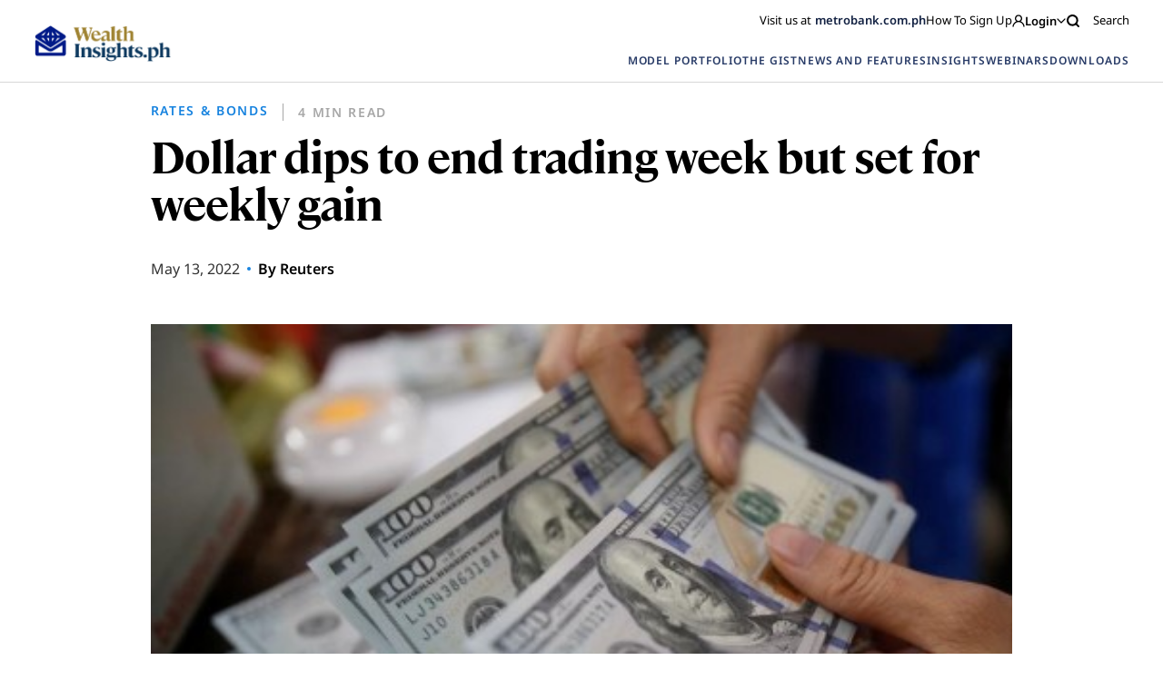

--- FILE ---
content_type: text/html; charset=UTF-8
request_url: https://wealthinsights.metrobank.com.ph/reuters/forex-dollar-dips-to-end-trading-week-but-set-for-weekly-gain/
body_size: 20222
content:
<!doctype html>
<html lang="en-US">

<head>
<!-- MyFonts Webfont Build ID 192614

The fonts listed in this notice are subject to the End User License
Agreement(s) entered into by the website owner. All other parties are
explicitly restricted from using the Licensed Webfonts(s).

You may obtain a valid license from one of MyFonts official sites.
http://www.fonts.com
http://www.myfonts.com
http://www.linotype.com -->


      <!-- Google Tag Manager -->
    <script>(function(w,d,s,l,i){w[l]=w[l]||[];w[l].push({'gtm.start':
      new Date().getTime(),event:'gtm.js'});var f=d.getElementsByTagName(s)[0],
      j=d.createElement(s),dl=l!='dataLayer'?'&l='+l:'';j.async=true;j.src=
      'https://www.googletagmanager.com/gtm.js?id='+i+dl;f.parentNode.insertBefore(j,f);
      })(window,document,'script','dataLayer','GTM-5J95KJZ');
    </script>
    <!-- End Google Tag Manager -->
  
  <script type="text/javascript" async="" src="https://www.youtube.com/iframe_api"></script>
  <script src="https://www.google.com/recaptcha/api.js" async defer></script>
  <meta charset="UTF-8">
  <meta name="viewport" content="width=device-width, initial-scale=1">
  <link rel="profile" href="https://gmpg.org/xfn/11">

    
  <!-- FACEBOOK -->
  <meta property="og:url" content="https://wealthinsights.metrobank.com.ph/reuters/forex-dollar-dips-to-end-trading-week-but-set-for-weekly-gain/" />
  <meta property="og:type" content="article" />
  <meta property="og:title" content="Dollar dips to end trading week but set for weekly gain" />
  <meta property="og:description" content="NEW YORK, May 13 (Reuters) &#8211; The dollar slipped on Friday as a rally in equities contributed to a risk-on mood, but was still set for a sixth straight week of gains as investors remained concerned about slowing global growth and Federal Reserve policy tilting the United States into a recession. High inflation and the [&hellip;]" />
  <meta property="og:image" content="https://wealthinsights.metrobank.com.ph/app/uploads/2022/05/2022-05-13T153749Z_1_RE6_RTRLXPP_2_LYNXPACKAGER.jpg" />
  <meta property="og:image.secure_url" content="https://wealthinsights.metrobank.com.ph/app/uploads/2022/05/2022-05-13T153749Z_1_RE6_RTRLXPP_2_LYNXPACKAGER.jpg" />

  <!-- TWITTER -->
  <meta name="twitter:card" content="summary_large_image">
  <meta name="twitter:title" content="Dollar dips to end trading week but set for weekly gain">
  <meta name="twitter:description" content="NEW YORK, May 13 (Reuters) &#8211; The dollar slipped on Friday as a rally in equities contributed to a risk-on mood, but was still set for a sixth straight week of gains as investors remained concerned about slowing global growth and Federal Reserve policy tilting the United States into a recession. High inflation and the [&hellip;]">
  <meta name="twitter:image" content="https://wealthinsights.metrobank.com.ph/app/uploads/2022/05/2022-05-13T153749Z_1_RE6_RTRLXPP_2_LYNXPACKAGER.jpg">

  <script type="application/ld+json">
    {
      "@context": "https://schema.org",
      "@type": "BankOrCreditUnion",
      "name": "Metrobank",
      "image": "https://web-assets.metrobank.com.ph/1622093245-logo-white.png",
      "@id": "",
      "url": "https://www.metrobank.com.ph/",
      "telephone": "(02) 8898-8000",
      "address": {
      "@type": "PostalAddress",
      "streetAddress": "GT Tower International, 6813 Ayala Ave. corner H.V. Dela Costa Street",
      "addressLocality": "Makati",
      "postalCode": "1209",
      "addressCountry": "PH"
    },
      "openingHoursSpecification": {
        "@type": "OpeningHoursSpecification",
        "dayOfWeek": [
        "Monday",
        "Tuesday",
        "Wednesday",
        "Thursday",
        "Friday"
        ],
        "opens": "09:00",
        "closes": "21:00"
      }
    }
    </script>

    <meta name='robots' content='index, follow, max-image-preview:large, max-snippet:-1, max-video-preview:-1' />

	<!-- This site is optimized with the Yoast SEO plugin v21.8 - https://yoast.com/wordpress/plugins/seo/ -->
	<title>Dollar dips to end trading week but set for weekly gain | Metrobank Wealth Insights</title>
	<link rel="canonical" href="https://wealthinsights.metrobank.com.ph/reuters/forex-dollar-dips-to-end-trading-week-but-set-for-weekly-gain/" />
	<meta property="og:locale" content="en_US" />
	<meta property="og:type" content="article" />
	<meta property="og:title" content="Dollar dips to end trading week but set for weekly gain | Metrobank Wealth Insights" />
	<meta property="og:description" content="NEW YORK, May 13 (Reuters) &#8211; The dollar slipped on Friday as a rally in equities contributed to a risk-on mood, but was still set for a sixth straight week of gains as investors remained concerned about slowing global growth and Federal Reserve policy tilting the United States into a recession. High inflation and the [&hellip;]" />
	<meta property="og:url" content="https://wealthinsights.metrobank.com.ph/reuters/forex-dollar-dips-to-end-trading-week-but-set-for-weekly-gain/" />
	<meta property="og:site_name" content="Metrobank Wealth Insights" />
	<meta property="article:publisher" content="https://www.facebook.com/metrobank" />
	<meta property="article:modified_time" content="2023-10-10T11:16:31+00:00" />
	<meta property="og:image" content="https://wealthinsights.metrobank.com.ph/app/uploads/2022/05/2022-05-13T153749Z_1_RE6_RTRLXPP_2_LYNXPACKAGER.jpg" />
	<meta property="og:image:width" content="1" />
	<meta property="og:image:height" content="1" />
	<meta property="og:image:type" content="image/jpeg" />
	<meta name="twitter:card" content="summary_large_image" />
	<meta name="twitter:site" content="@metrobank" />
	<meta name="twitter:label1" content="Est. reading time" />
	<meta name="twitter:data1" content="3 minutes" />
	<script type="application/ld+json" class="yoast-schema-graph">{"@context":"https://schema.org","@graph":[{"@type":"WebPage","@id":"https://wealthinsights.metrobank.com.ph/reuters/forex-dollar-dips-to-end-trading-week-but-set-for-weekly-gain/","url":"https://wealthinsights.metrobank.com.ph/reuters/forex-dollar-dips-to-end-trading-week-but-set-for-weekly-gain/","name":"Dollar dips to end trading week but set for weekly gain | Metrobank Wealth Insights","isPartOf":{"@id":"https://wealthinsights.metrobank.com.ph/#website"},"primaryImageOfPage":{"@id":"https://wealthinsights.metrobank.com.ph/reuters/forex-dollar-dips-to-end-trading-week-but-set-for-weekly-gain/#primaryimage"},"image":{"@id":"https://wealthinsights.metrobank.com.ph/reuters/forex-dollar-dips-to-end-trading-week-but-set-for-weekly-gain/#primaryimage"},"thumbnailUrl":"https://wealthinsights.metrobank.com.ph/app/uploads/2022/05/2022-05-13T153749Z_1_RE6_RTRLXPP_2_LYNXPACKAGER.jpg","datePublished":"2022-05-13T11:10:06+00:00","dateModified":"2023-10-10T11:16:31+00:00","breadcrumb":{"@id":"https://wealthinsights.metrobank.com.ph/reuters/forex-dollar-dips-to-end-trading-week-but-set-for-weekly-gain/#breadcrumb"},"inLanguage":"en-US","potentialAction":[{"@type":"ReadAction","target":["https://wealthinsights.metrobank.com.ph/reuters/forex-dollar-dips-to-end-trading-week-but-set-for-weekly-gain/"]}]},{"@type":"ImageObject","inLanguage":"en-US","@id":"https://wealthinsights.metrobank.com.ph/reuters/forex-dollar-dips-to-end-trading-week-but-set-for-weekly-gain/#primaryimage","url":"https://wealthinsights.metrobank.com.ph/app/uploads/2022/05/2022-05-13T153749Z_1_RE6_RTRLXPP_2_LYNXPACKAGER.jpg","contentUrl":"https://wealthinsights.metrobank.com.ph/app/uploads/2022/05/2022-05-13T153749Z_1_RE6_RTRLXPP_2_LYNXPACKAGER.jpg"},{"@type":"BreadcrumbList","@id":"https://wealthinsights.metrobank.com.ph/reuters/forex-dollar-dips-to-end-trading-week-but-set-for-weekly-gain/#breadcrumb","itemListElement":[{"@type":"ListItem","position":1,"name":"Home","item":"https://wealthinsights.metrobank.com.ph/"},{"@type":"ListItem","position":2,"name":"Reuters Articles","item":"https://wealthinsights.metrobank.com.ph/reuters/"},{"@type":"ListItem","position":3,"name":"Dollar dips to end trading week but set for weekly gain"}]},{"@type":"WebSite","@id":"https://wealthinsights.metrobank.com.ph/#website","url":"https://wealthinsights.metrobank.com.ph/","name":"Metrobank Wealth Insights","description":"","publisher":{"@id":"https://wealthinsights.metrobank.com.ph/#organization"},"potentialAction":[{"@type":"SearchAction","target":{"@type":"EntryPoint","urlTemplate":"https://wealthinsights.metrobank.com.ph/?s={search_term_string}"},"query-input":"required name=search_term_string"}],"inLanguage":"en-US"},{"@type":"Organization","@id":"https://wealthinsights.metrobank.com.ph/#organization","name":"Metrobank","url":"https://wealthinsights.metrobank.com.ph/","logo":{"@type":"ImageObject","inLanguage":"en-US","@id":"https://wealthinsights.metrobank.com.ph/#/schema/logo/image/","url":"https://wealthinsights.metrobank.com.ph/app/uploads/2023/09/cropped-favicon.png","contentUrl":"https://wealthinsights.metrobank.com.ph/app/uploads/2023/09/cropped-favicon.png","width":512,"height":512,"caption":"Metrobank"},"image":{"@id":"https://wealthinsights.metrobank.com.ph/#/schema/logo/image/"},"sameAs":["https://www.facebook.com/metrobank","https://twitter.com/metrobank"]}]}</script>
	<!-- / Yoast SEO plugin. -->


<script>
window._wpemojiSettings = {"baseUrl":"https:\/\/s.w.org\/images\/core\/emoji\/15.0.3\/72x72\/","ext":".png","svgUrl":"https:\/\/s.w.org\/images\/core\/emoji\/15.0.3\/svg\/","svgExt":".svg","source":{"concatemoji":"https:\/\/wealthinsights.metrobank.com.ph\/wp\/wp-includes\/js\/wp-emoji-release.min.js?ver=6.6.2"}};
/*! This file is auto-generated */
!function(i,n){var o,s,e;function c(e){try{var t={supportTests:e,timestamp:(new Date).valueOf()};sessionStorage.setItem(o,JSON.stringify(t))}catch(e){}}function p(e,t,n){e.clearRect(0,0,e.canvas.width,e.canvas.height),e.fillText(t,0,0);var t=new Uint32Array(e.getImageData(0,0,e.canvas.width,e.canvas.height).data),r=(e.clearRect(0,0,e.canvas.width,e.canvas.height),e.fillText(n,0,0),new Uint32Array(e.getImageData(0,0,e.canvas.width,e.canvas.height).data));return t.every(function(e,t){return e===r[t]})}function u(e,t,n){switch(t){case"flag":return n(e,"\ud83c\udff3\ufe0f\u200d\u26a7\ufe0f","\ud83c\udff3\ufe0f\u200b\u26a7\ufe0f")?!1:!n(e,"\ud83c\uddfa\ud83c\uddf3","\ud83c\uddfa\u200b\ud83c\uddf3")&&!n(e,"\ud83c\udff4\udb40\udc67\udb40\udc62\udb40\udc65\udb40\udc6e\udb40\udc67\udb40\udc7f","\ud83c\udff4\u200b\udb40\udc67\u200b\udb40\udc62\u200b\udb40\udc65\u200b\udb40\udc6e\u200b\udb40\udc67\u200b\udb40\udc7f");case"emoji":return!n(e,"\ud83d\udc26\u200d\u2b1b","\ud83d\udc26\u200b\u2b1b")}return!1}function f(e,t,n){var r="undefined"!=typeof WorkerGlobalScope&&self instanceof WorkerGlobalScope?new OffscreenCanvas(300,150):i.createElement("canvas"),a=r.getContext("2d",{willReadFrequently:!0}),o=(a.textBaseline="top",a.font="600 32px Arial",{});return e.forEach(function(e){o[e]=t(a,e,n)}),o}function t(e){var t=i.createElement("script");t.src=e,t.defer=!0,i.head.appendChild(t)}"undefined"!=typeof Promise&&(o="wpEmojiSettingsSupports",s=["flag","emoji"],n.supports={everything:!0,everythingExceptFlag:!0},e=new Promise(function(e){i.addEventListener("DOMContentLoaded",e,{once:!0})}),new Promise(function(t){var n=function(){try{var e=JSON.parse(sessionStorage.getItem(o));if("object"==typeof e&&"number"==typeof e.timestamp&&(new Date).valueOf()<e.timestamp+604800&&"object"==typeof e.supportTests)return e.supportTests}catch(e){}return null}();if(!n){if("undefined"!=typeof Worker&&"undefined"!=typeof OffscreenCanvas&&"undefined"!=typeof URL&&URL.createObjectURL&&"undefined"!=typeof Blob)try{var e="postMessage("+f.toString()+"("+[JSON.stringify(s),u.toString(),p.toString()].join(",")+"));",r=new Blob([e],{type:"text/javascript"}),a=new Worker(URL.createObjectURL(r),{name:"wpTestEmojiSupports"});return void(a.onmessage=function(e){c(n=e.data),a.terminate(),t(n)})}catch(e){}c(n=f(s,u,p))}t(n)}).then(function(e){for(var t in e)n.supports[t]=e[t],n.supports.everything=n.supports.everything&&n.supports[t],"flag"!==t&&(n.supports.everythingExceptFlag=n.supports.everythingExceptFlag&&n.supports[t]);n.supports.everythingExceptFlag=n.supports.everythingExceptFlag&&!n.supports.flag,n.DOMReady=!1,n.readyCallback=function(){n.DOMReady=!0}}).then(function(){return e}).then(function(){var e;n.supports.everything||(n.readyCallback(),(e=n.source||{}).concatemoji?t(e.concatemoji):e.wpemoji&&e.twemoji&&(t(e.twemoji),t(e.wpemoji)))}))}((window,document),window._wpemojiSettings);
</script>
<style id='wp-emoji-styles-inline-css'>

	img.wp-smiley, img.emoji {
		display: inline !important;
		border: none !important;
		box-shadow: none !important;
		height: 1em !important;
		width: 1em !important;
		margin: 0 0.07em !important;
		vertical-align: -0.1em !important;
		background: none !important;
		padding: 0 !important;
	}
</style>
<link rel='stylesheet' id='wp-block-library-css' href='https://wealthinsights.metrobank.com.ph/wp/wp-includes/css/dist/block-library/style.min.css?ver=6.6.2' media='all' />
<style id='classic-theme-styles-inline-css'>
/*! This file is auto-generated */
.wp-block-button__link{color:#fff;background-color:#32373c;border-radius:9999px;box-shadow:none;text-decoration:none;padding:calc(.667em + 2px) calc(1.333em + 2px);font-size:1.125em}.wp-block-file__button{background:#32373c;color:#fff;text-decoration:none}
</style>
<style id='global-styles-inline-css'>
:root{--wp--preset--aspect-ratio--square: 1;--wp--preset--aspect-ratio--4-3: 4/3;--wp--preset--aspect-ratio--3-4: 3/4;--wp--preset--aspect-ratio--3-2: 3/2;--wp--preset--aspect-ratio--2-3: 2/3;--wp--preset--aspect-ratio--16-9: 16/9;--wp--preset--aspect-ratio--9-16: 9/16;--wp--preset--color--black: #000000;--wp--preset--color--cyan-bluish-gray: #abb8c3;--wp--preset--color--white: #ffffff;--wp--preset--color--pale-pink: #f78da7;--wp--preset--color--vivid-red: #cf2e2e;--wp--preset--color--luminous-vivid-orange: #ff6900;--wp--preset--color--luminous-vivid-amber: #fcb900;--wp--preset--color--light-green-cyan: #7bdcb5;--wp--preset--color--vivid-green-cyan: #00d084;--wp--preset--color--pale-cyan-blue: #8ed1fc;--wp--preset--color--vivid-cyan-blue: #0693e3;--wp--preset--color--vivid-purple: #9b51e0;--wp--preset--gradient--vivid-cyan-blue-to-vivid-purple: linear-gradient(135deg,rgba(6,147,227,1) 0%,rgb(155,81,224) 100%);--wp--preset--gradient--light-green-cyan-to-vivid-green-cyan: linear-gradient(135deg,rgb(122,220,180) 0%,rgb(0,208,130) 100%);--wp--preset--gradient--luminous-vivid-amber-to-luminous-vivid-orange: linear-gradient(135deg,rgba(252,185,0,1) 0%,rgba(255,105,0,1) 100%);--wp--preset--gradient--luminous-vivid-orange-to-vivid-red: linear-gradient(135deg,rgba(255,105,0,1) 0%,rgb(207,46,46) 100%);--wp--preset--gradient--very-light-gray-to-cyan-bluish-gray: linear-gradient(135deg,rgb(238,238,238) 0%,rgb(169,184,195) 100%);--wp--preset--gradient--cool-to-warm-spectrum: linear-gradient(135deg,rgb(74,234,220) 0%,rgb(151,120,209) 20%,rgb(207,42,186) 40%,rgb(238,44,130) 60%,rgb(251,105,98) 80%,rgb(254,248,76) 100%);--wp--preset--gradient--blush-light-purple: linear-gradient(135deg,rgb(255,206,236) 0%,rgb(152,150,240) 100%);--wp--preset--gradient--blush-bordeaux: linear-gradient(135deg,rgb(254,205,165) 0%,rgb(254,45,45) 50%,rgb(107,0,62) 100%);--wp--preset--gradient--luminous-dusk: linear-gradient(135deg,rgb(255,203,112) 0%,rgb(199,81,192) 50%,rgb(65,88,208) 100%);--wp--preset--gradient--pale-ocean: linear-gradient(135deg,rgb(255,245,203) 0%,rgb(182,227,212) 50%,rgb(51,167,181) 100%);--wp--preset--gradient--electric-grass: linear-gradient(135deg,rgb(202,248,128) 0%,rgb(113,206,126) 100%);--wp--preset--gradient--midnight: linear-gradient(135deg,rgb(2,3,129) 0%,rgb(40,116,252) 100%);--wp--preset--font-size--small: 13px;--wp--preset--font-size--medium: 20px;--wp--preset--font-size--large: 36px;--wp--preset--font-size--x-large: 42px;--wp--preset--spacing--20: 0.44rem;--wp--preset--spacing--30: 0.67rem;--wp--preset--spacing--40: 1rem;--wp--preset--spacing--50: 1.5rem;--wp--preset--spacing--60: 2.25rem;--wp--preset--spacing--70: 3.38rem;--wp--preset--spacing--80: 5.06rem;--wp--preset--shadow--natural: 6px 6px 9px rgba(0, 0, 0, 0.2);--wp--preset--shadow--deep: 12px 12px 50px rgba(0, 0, 0, 0.4);--wp--preset--shadow--sharp: 6px 6px 0px rgba(0, 0, 0, 0.2);--wp--preset--shadow--outlined: 6px 6px 0px -3px rgba(255, 255, 255, 1), 6px 6px rgba(0, 0, 0, 1);--wp--preset--shadow--crisp: 6px 6px 0px rgba(0, 0, 0, 1);}:where(.is-layout-flex){gap: 0.5em;}:where(.is-layout-grid){gap: 0.5em;}body .is-layout-flex{display: flex;}.is-layout-flex{flex-wrap: wrap;align-items: center;}.is-layout-flex > :is(*, div){margin: 0;}body .is-layout-grid{display: grid;}.is-layout-grid > :is(*, div){margin: 0;}:where(.wp-block-columns.is-layout-flex){gap: 2em;}:where(.wp-block-columns.is-layout-grid){gap: 2em;}:where(.wp-block-post-template.is-layout-flex){gap: 1.25em;}:where(.wp-block-post-template.is-layout-grid){gap: 1.25em;}.has-black-color{color: var(--wp--preset--color--black) !important;}.has-cyan-bluish-gray-color{color: var(--wp--preset--color--cyan-bluish-gray) !important;}.has-white-color{color: var(--wp--preset--color--white) !important;}.has-pale-pink-color{color: var(--wp--preset--color--pale-pink) !important;}.has-vivid-red-color{color: var(--wp--preset--color--vivid-red) !important;}.has-luminous-vivid-orange-color{color: var(--wp--preset--color--luminous-vivid-orange) !important;}.has-luminous-vivid-amber-color{color: var(--wp--preset--color--luminous-vivid-amber) !important;}.has-light-green-cyan-color{color: var(--wp--preset--color--light-green-cyan) !important;}.has-vivid-green-cyan-color{color: var(--wp--preset--color--vivid-green-cyan) !important;}.has-pale-cyan-blue-color{color: var(--wp--preset--color--pale-cyan-blue) !important;}.has-vivid-cyan-blue-color{color: var(--wp--preset--color--vivid-cyan-blue) !important;}.has-vivid-purple-color{color: var(--wp--preset--color--vivid-purple) !important;}.has-black-background-color{background-color: var(--wp--preset--color--black) !important;}.has-cyan-bluish-gray-background-color{background-color: var(--wp--preset--color--cyan-bluish-gray) !important;}.has-white-background-color{background-color: var(--wp--preset--color--white) !important;}.has-pale-pink-background-color{background-color: var(--wp--preset--color--pale-pink) !important;}.has-vivid-red-background-color{background-color: var(--wp--preset--color--vivid-red) !important;}.has-luminous-vivid-orange-background-color{background-color: var(--wp--preset--color--luminous-vivid-orange) !important;}.has-luminous-vivid-amber-background-color{background-color: var(--wp--preset--color--luminous-vivid-amber) !important;}.has-light-green-cyan-background-color{background-color: var(--wp--preset--color--light-green-cyan) !important;}.has-vivid-green-cyan-background-color{background-color: var(--wp--preset--color--vivid-green-cyan) !important;}.has-pale-cyan-blue-background-color{background-color: var(--wp--preset--color--pale-cyan-blue) !important;}.has-vivid-cyan-blue-background-color{background-color: var(--wp--preset--color--vivid-cyan-blue) !important;}.has-vivid-purple-background-color{background-color: var(--wp--preset--color--vivid-purple) !important;}.has-black-border-color{border-color: var(--wp--preset--color--black) !important;}.has-cyan-bluish-gray-border-color{border-color: var(--wp--preset--color--cyan-bluish-gray) !important;}.has-white-border-color{border-color: var(--wp--preset--color--white) !important;}.has-pale-pink-border-color{border-color: var(--wp--preset--color--pale-pink) !important;}.has-vivid-red-border-color{border-color: var(--wp--preset--color--vivid-red) !important;}.has-luminous-vivid-orange-border-color{border-color: var(--wp--preset--color--luminous-vivid-orange) !important;}.has-luminous-vivid-amber-border-color{border-color: var(--wp--preset--color--luminous-vivid-amber) !important;}.has-light-green-cyan-border-color{border-color: var(--wp--preset--color--light-green-cyan) !important;}.has-vivid-green-cyan-border-color{border-color: var(--wp--preset--color--vivid-green-cyan) !important;}.has-pale-cyan-blue-border-color{border-color: var(--wp--preset--color--pale-cyan-blue) !important;}.has-vivid-cyan-blue-border-color{border-color: var(--wp--preset--color--vivid-cyan-blue) !important;}.has-vivid-purple-border-color{border-color: var(--wp--preset--color--vivid-purple) !important;}.has-vivid-cyan-blue-to-vivid-purple-gradient-background{background: var(--wp--preset--gradient--vivid-cyan-blue-to-vivid-purple) !important;}.has-light-green-cyan-to-vivid-green-cyan-gradient-background{background: var(--wp--preset--gradient--light-green-cyan-to-vivid-green-cyan) !important;}.has-luminous-vivid-amber-to-luminous-vivid-orange-gradient-background{background: var(--wp--preset--gradient--luminous-vivid-amber-to-luminous-vivid-orange) !important;}.has-luminous-vivid-orange-to-vivid-red-gradient-background{background: var(--wp--preset--gradient--luminous-vivid-orange-to-vivid-red) !important;}.has-very-light-gray-to-cyan-bluish-gray-gradient-background{background: var(--wp--preset--gradient--very-light-gray-to-cyan-bluish-gray) !important;}.has-cool-to-warm-spectrum-gradient-background{background: var(--wp--preset--gradient--cool-to-warm-spectrum) !important;}.has-blush-light-purple-gradient-background{background: var(--wp--preset--gradient--blush-light-purple) !important;}.has-blush-bordeaux-gradient-background{background: var(--wp--preset--gradient--blush-bordeaux) !important;}.has-luminous-dusk-gradient-background{background: var(--wp--preset--gradient--luminous-dusk) !important;}.has-pale-ocean-gradient-background{background: var(--wp--preset--gradient--pale-ocean) !important;}.has-electric-grass-gradient-background{background: var(--wp--preset--gradient--electric-grass) !important;}.has-midnight-gradient-background{background: var(--wp--preset--gradient--midnight) !important;}.has-small-font-size{font-size: var(--wp--preset--font-size--small) !important;}.has-medium-font-size{font-size: var(--wp--preset--font-size--medium) !important;}.has-large-font-size{font-size: var(--wp--preset--font-size--large) !important;}.has-x-large-font-size{font-size: var(--wp--preset--font-size--x-large) !important;}
:where(.wp-block-post-template.is-layout-flex){gap: 1.25em;}:where(.wp-block-post-template.is-layout-grid){gap: 1.25em;}
:where(.wp-block-columns.is-layout-flex){gap: 2em;}:where(.wp-block-columns.is-layout-grid){gap: 2em;}
:root :where(.wp-block-pullquote){font-size: 1.5em;line-height: 1.6;}
</style>
<link rel='stylesheet' id='mb-wealth-insights-style-css' href='https://wealthinsights.metrobank.com.ph/app/themes/mb-wealth-insights/style.css?ver=1.0.4' media='all' />
<link rel='stylesheet' id='main-css-css' href='https://wealthinsights.metrobank.com.ph/app/themes/mb-wealth-insights/main.css?ver=1.0.4' media='all' />
<link rel='stylesheet' id='updated-css-css' href='https://wealthinsights.metrobank.com.ph/app/themes/mb-wealth-insights/dist/main.css?ver=1.0.4' media='all' />
<link rel='stylesheet' id='style_login_widget-css' href='https://wealthinsights.metrobank.com.ph/app/plugins/miniorange-oauth-oidc-single-sign-on/resources/css/style_login_widget.css?ver=6.6.2' media='all' />
<script src="https://wealthinsights.metrobank.com.ph/app/themes/mb-wealth-insights/js/jquery.js" id="jquerycore-js"></script>
<script src="https://wealthinsights.metrobank.com.ph/app/themes/mb-wealth-insights/js/main.js?ver=1.0.4" id="mainjs-js"></script>
<link rel="EditURI" type="application/rsd+xml" title="RSD" href="https://wealthinsights.metrobank.com.ph/wp/xmlrpc.php?rsd" />
<meta name="generator" content="WordPress 6.6.2" />
<link rel='shortlink' href='https://wealthinsights.metrobank.com.ph/?p=19538' />
<link rel="alternate" title="oEmbed (JSON)" type="application/json+oembed" href="https://wealthinsights.metrobank.com.ph/wp-json/oembed/1.0/embed?url=https%3A%2F%2Fwealthinsights.metrobank.com.ph%2Freuters%2Fforex-dollar-dips-to-end-trading-week-but-set-for-weekly-gain%2F" />
<link rel="alternate" title="oEmbed (XML)" type="text/xml+oembed" href="https://wealthinsights.metrobank.com.ph/wp-json/oembed/1.0/embed?url=https%3A%2F%2Fwealthinsights.metrobank.com.ph%2Freuters%2Fforex-dollar-dips-to-end-trading-week-but-set-for-weekly-gain%2F&#038;format=xml" />
<link rel="icon" href="https://wealthinsights.metrobank.com.ph/app/uploads/2021/10/cropped-escudo-e1634194219638-1-32x32.png" sizes="32x32" />
<link rel="icon" href="https://wealthinsights.metrobank.com.ph/app/uploads/2021/10/cropped-escudo-e1634194219638-1-192x192.png" sizes="192x192" />
<link rel="apple-touch-icon" href="https://wealthinsights.metrobank.com.ph/app/uploads/2021/10/cropped-escudo-e1634194219638-1-180x180.png" />
<meta name="msapplication-TileImage" content="https://wealthinsights.metrobank.com.ph/app/uploads/2021/10/cropped-escudo-e1634194219638-1-270x270.png" />
</head>

<body class="fetched_article-template-default single single-fetched_article postid-19538">
              <!-- Google Tag Manager (noscript) -->
            <noscript><iframe src="https://www.googletagmanager.com/ns.html?id=GTM-5J95KJZ"
            height="0" width="0" style="display:none;visibility:hidden"></iframe></noscript>
            <!-- End Google Tag Manager (noscript) -->
      <div id="page" class="site js-external-link-observer">
    <div class="mobile-nav-links">
      <div class="head">
        <img src="https://wealthinsights.metrobank.com.ph/app/themes/mb-wealth-insights/images/search-icon.svg" class="search-icon">
        <img src="https://wealthinsights.metrobank.com.ph/app/uploads/2025/06/white.png" class="logo">
        <img src="https://wealthinsights.metrobank.com.ph/app/themes/mb-wealth-insights/images/x-mark.svg" class="x-mark">
      </div>
      <div class="links">
                                            <div class="link">
                <a href="https://wealthinsights.metrobank.com.ph/model-portfolio/" data-wpel-link="internal">
                  MODEL PORTFOLIO                </a>
              </div>
                                                                  <div class="link">
                <a href="https://wealthinsights.metrobank.com.ph/the-gist/" data-wpel-link="internal">
                  THE GIST                </a>
              </div>
                                                    <div class="link with-sublinks">
              <a href="javascript:void(0);" data-wpel-link="internal">
                NEWS AND FEATURES <img src="https://wealthinsights.metrobank.com.ph/app/themes/mb-wealth-insights/images/arrow-down-yellow.svg"
                  class="sublink-icon">
              </a>
              <div class="sublinks">
                
                                      <a href="https://wealthinsights.metrobank.com.ph/reuters-articles/" data-wpel-link="internal">
                      Global                    </a>
                                      <a href="https://wealthinsights.metrobank.com.ph/businessworld-articles/" data-wpel-link="internal">
                      Philippines                    </a>
                                      <a href="https://wealthinsights.metrobank.com.ph/fine-living/" data-wpel-link="internal">
                      Fine Living                    </a>
                  
                              </div>
            </div>

                                        <div class="link with-sublinks">
              <a href="javascript:void(0);" data-wpel-link="internal">
                INSIGHTS <img src="https://wealthinsights.metrobank.com.ph/app/themes/mb-wealth-insights/images/arrow-down-yellow.svg"
                  class="sublink-icon">
              </a>
              <div class="sublinks">
                
                                      <div>
                      <span class="sublinks__name">
                        INVESTMENT STRATEGY                      </span>
                      <div class="sublinks__group">
                                                  <a target="_self" class="" href="https://wealthinsights.metrobank.com.ph/economy/" title="Economy" name="Economy">Economy</a>                                                  <a target="_self" class="" href="https://wealthinsights.metrobank.com.ph/stocks/" title="Stocks" name="Stocks">Stocks</a>                                                  <a target="_self" class="" href="https://wealthinsights.metrobank.com.ph/bonds/" title="Bonds" name="Bonds">Bonds</a>                                                  <a target="_self" class="" href="https://wealthinsights.metrobank.com.ph/currencies/" title="Currencies" name="Currencies">Currencies</a>                                              </div>
                    </div>
                                      <div>
                      <span class="sublinks__name">
                        THE BASICS                      </span>
                      <div class="sublinks__group">
                                                  <a target="_self" class="" href="https://wealthinsights.metrobank.com.ph/investment-tips/" title="Investment Tips" name="Investment Tips">Investment Tips</a>                                                  <a target="_self" class="" href="https://wealthinsights.metrobank.com.ph/explainers/" title="Explainers" name="Explainers">Explainers</a>                                                  <a target="_self" class="" href="https://wealthinsights.metrobank.com.ph/retirement/" title="Retirement" name="Retirement">Retirement</a>                                              </div>
                    </div>
                  
                              </div>
            </div>

                                                      <div class="link with-sublinks">
                <a href="javascript:void(0);" data-wpel-link="internal">
                  WEBINARS <img src="https://wealthinsights.metrobank.com.ph/app/themes/mb-wealth-insights/images/arrow-down-yellow.svg"
                    class="sublink-icon">
                </a>
                <div class="sublinks images-link sublinks--webinar">
                                                                                    <a href="https://wealthinsights.metrobank.com.ph/webinar/2024-mid-year-economic-briefing-navigating-the-easing-cycle/" class="">
                                                      <img src="https://wealthinsights.metrobank.com.ph/app/uploads/2024/06/EDITED_Mid-Year-OBB_BG_1920x1080.jpg"
                              alt="2024 Mid-Year Economi Briefing, economic growth in the Philippines">
                                                    <div class="textarea">
                            <h5>2024 Mid-Year Economic Briefing: Navigating the Easing Cycle</h5>
                            <span>
                              June 21, 2024                            </span>
                          </div>
                        </a>
                                                                                        <a href="https://wealthinsights.metrobank.com.ph/webinar/investing-with-love-a-mothers-guide-to-putting-money-to-work/" class="">
                                                      <img src="https://wealthinsights.metrobank.com.ph/app/uploads/2024/05/Investing-with-love-vertical.png"
                              alt="Investing with Love">
                                                    <div class="textarea">
                            <h5>Investing with Love: A Mother’s Guide to Putting Money to Work</h5>
                            <span>
                              May 15, 2024                            </span>
                          </div>
                        </a>
                                                                                        <a href="https://wealthinsights.metrobank.com.ph/webinar/investor-series-an-introduction-to-estate-planning/" class="">
                                                      <img src="https://wealthinsights.metrobank.com.ph/app/uploads/2022/07/retirement-ss-3.jpg"
                              alt="retirement-ss-3">
                                                    <div class="textarea">
                            <h5>Investor Series: An Introduction to Estate Planning</h5>
                            <span>
                              September 1, 2023                            </span>
                          </div>
                        </a>
                                                                              <a href="https://wealthinsights.metrobank.com.ph/webinars/" class="view-all" data-wpel-link="internal">
                    View All Webinars                  </a>
                </div>
              </div>
                                                                  <div class="link with-sublinks">
                <a href="javascript:void(0);" data-wpel-link="internal">
                  DOWNLOADS <img src="https://wealthinsights.metrobank.com.ph/app/themes/mb-wealth-insights/images/arrow-down-yellow.svg"
                    class="sublink-icon">
                </a>
                <div class="sublinks images-link sublinks--download">
                                                            
                        
                        <div class="sublinks--download-link">
                          <a href="https://wealthinsights.metrobank.com.ph/app/uploads/2026/01/RMSD-Inflation-Update-December-2025.pdf" download="" class="download-button" data-wpel-link="internal">
                            <img loading="lazy" src="https://wealthinsights.metrobank.com.ph/app/uploads/2025/01/vegetables.jpg"
                              alt="A grocery store with vegetables and fruits">
                          </a>
                          <div class="textarea">
                            <div class="textarea-texts">
                              <span class="textarea__category">Economic Updates</span>                              <h5>Inflation Update: Green light for easing</h5>
                            </div>

                            <a href="https://wealthinsights.metrobank.com.ph/app/uploads/2026/01/RMSD-Inflation-Update-December-2025.pdf" download="" class="download-button" data-wpel-link="internal">
                            <img src="https://wealthinsights.metrobank.com.ph/app/themes/mb-wealth-insights/images/download-button.svg" />
                              DOWNLOAD
                            </a>
                          </div>
                        </div>
                                                                
                        
                        <div class="sublinks--download-link">
                          <a href="#" class="download-button js-downloadLink">
                            <img loading="lazy" src="https://wealthinsights.metrobank.com.ph/app/uploads/2024/08/economy-ss-6.jpg"
                              alt="People examining printed charts on a table">
                          </a>
                          <div class="textarea">
                            <div class="textarea-texts">
                              <span class="textarea__category">Economic Updates</span>                              <h5>December Economic Update: One for them, one for us</h5>
                            </div>

                            <a href="#" class="download-button js-downloadLink">
                            <img src="https://wealthinsights.metrobank.com.ph/app/themes/mb-wealth-insights/images/download-button.svg" />
                              DOWNLOAD
                            </a>
                          </div>
                        </div>
                                                                
                        
                        <div class="sublinks--download-link">
                          <a href="https://wealthinsights.metrobank.com.ph/app/uploads/2025/12/RMSD-Trade-Report-December.pdf" download="" class="download-button" data-wpel-link="internal">
                            <img loading="lazy" src="https://wealthinsights.metrobank.com.ph/app/uploads/2025/12/AdobeStock_144569227-948x535-1.jpeg"
                              alt="A container ship in a port">
                          </a>
                          <div class="textarea">
                            <div class="textarea-texts">
                                                            <h5>Philippines Trade Update: Trade trajectories trend along</h5>
                            </div>

                            <a href="https://wealthinsights.metrobank.com.ph/app/uploads/2025/12/RMSD-Trade-Report-December.pdf" download="" class="download-button" data-wpel-link="internal">
                            <img src="https://wealthinsights.metrobank.com.ph/app/themes/mb-wealth-insights/images/download-button.svg" />
                              DOWNLOAD
                            </a>
                          </div>
                        </div>
                                                                              <a href="https://wealthinsights.metrobank.com.ph/reports-and-downloads/" class="view-all" data-wpel-link="internal">
                    View all Reports                  </a>
                </div>
              </div>
                                    </div>
      <div class="other-links">
                              <a href="https://metrobank.com.ph?utm_source=ref-wealthinsights&amp;utm_medium=referral&amp;utm_campaign=wi-referral" data-wpel-link="external" rel="nofollow">
              Metrobank.com.ph            </a>
                      <a href="https://wealthinsights.metrobank.com.ph/how-to-sign-up/" data-wpel-link="internal">
              How To Sign Up            </a>
                        </div>
      <div class="foot bottom">
        <span>
          Follow us on our platforms.        </span>
        <div class="social-links">
                      <a href="https://www.facebook.com/metrobank" data-wpel-link="external" rel="nofollow">
              <img src="https://wealthinsights.metrobank.com.ph/app/themes/mb-wealth-insights/images/fb-icon-yellow.svg"
                class="blue">
            </a>
                      <a href="https://twitter.com/metrobank" data-wpel-link="external" rel="nofollow">
              <img src="https://wealthinsights.metrobank.com.ph/app/themes/mb-wealth-insights/images/x-icon-yellow.svg"
                class="blue">
            </a>
                      <a href="https://www.instagram.com/metrobank/" data-wpel-link="external" rel="nofollow">
              <img src="https://wealthinsights.metrobank.com.ph/app/themes/mb-wealth-insights/images/instagram-icon-yellow.svg"
                class="blue">
            </a>
                      <a href="https://www.linkedin.com/company/metropolitan-bank-&amp;-trust-company/" data-wpel-link="external" rel="nofollow">
              <img src="https://wealthinsights.metrobank.com.ph/app/themes/mb-wealth-insights/images/linkedin-yellow.svg"
                class="blue">
            </a>
                      <a href="https://www.youtube.com/c/Metrobank/" data-wpel-link="external" rel="nofollow">
              <img src="https://wealthinsights.metrobank.com.ph/app/themes/mb-wealth-insights/images/youtube-yellow.svg"
                class="blue">
            </a>
                  </div>
      </div>
    </div>

    <div class="search-modal">
      <div class="head">
        <img src="https://wealthinsights.metrobank.com.ph/app/uploads/2025/06/white.png" class="logo">
        <img src="https://wealthinsights.metrobank.com.ph/app/themes/mb-wealth-insights/images/x-mark.svg" class="x-mark">
      </div>
      <div class="search-body">
        <div class="search-bar">
          <h4>
            How may we help you?          </h4>
          <!-- <div class="search">
                    <input type="text" id="search-text" placeholder="Search Metrobank Wealth Insights" autocomplete="off"/>
                    <a href="javascript:void(0);" class="js-search-text button" data-wpel-link="internal"><img src="https://wealthinsights.metrobank.com.ph/app/themes/mb-wealth-insights/images/search-icon.svg"/><span>SEARCH</span></a>
                </div> -->
          <form class="search" role="search" method="get" action="https://wealthinsights.metrobank.com.ph">
            <input type="text" name="s" pattern=".{3,}" required title="3 characters minimum" class="js-searchHeader"
              placeholder="Search Metrobank Wealth Insights">
            <button type="submit" id="searchsubmit" class="button main-search">
              <span>Search</span>
              <img src="https://wealthinsights.metrobank.com.ph/app/themes/mb-wealth-insights/images/search-icon.svg" />
            </button>
          </form>
        </div>
        <div class="recommendations">
          <div class="left">
            <h5>TOP SEARCHES</h5>
                          <ul>
                                  <li><a href="https://wealthinsights.metrobank.com.ph/search/Where+to+put+my+investments/" data-wpel-link="internal">
                      Where to put my investments                    </a>
                  </li>
                                  <li><a href="https://wealthinsights.metrobank.com.ph/search/Reports+about+the+pandemic+and+economy/" data-wpel-link="internal">
                      Reports about the pandemic and economy                    </a>
                  </li>
                                  <li><a href="https://wealthinsights.metrobank.com.ph/search/Metrobank/" data-wpel-link="internal">
                      Metrobank                    </a>
                  </li>
                                  <li><a href="https://wealthinsights.metrobank.com.ph/search/Webinars/" data-wpel-link="internal">
                      Webinars                    </a>
                  </li>
                                  <li><a href="https://wealthinsights.metrobank.com.ph/search/Economy/" data-wpel-link="internal">
                      Economy                    </a>
                  </li>
                              </ul>
                      </div>
          <div class="right">
            <h5>TRENDING ARTICLES</h5>
                          <ul>
                                  <li><a href="https://wealthinsights.metrobank.com.ph/investment-path-advisory/" data-wpel-link="internal">
                      Investing for Beginners: Following your PATH                    </a>
                  </li>
                                  <li><a href="https://wealthinsights.metrobank.com.ph/on-government-debt-thresholds-how-much-is-too-much/" data-wpel-link="internal">
                      On government debt thresholds: How much is too much?                    </a>
                  </li>
                                  <li><a href="https://wealthinsights.metrobank.com.ph/philippines-stock-market-outlook/" data-wpel-link="internal">
                      Philippines Stock Market Outlook for 2022                    </a>
                  </li>
                                  <li><a href="https://wealthinsights.metrobank.com.ph/no-relief-from-deficit-spending-yet/" data-wpel-link="internal">
                      Deficit spending remains unabated                    </a>
                  </li>
                              </ul>
                      </div>
        </div>
      </div>
    </div>

          <div class="login-nav-links">
        <div class="head">
          <h2>
            Login          </h2>
          <img src="https://wealthinsights.metrobank.com.ph/app/themes/mb-wealth-insights/images/x-mark.svg" class="x-mark">
        </div>

        <div class="links">
                                    <div class="link">
                <a href="https://onlinebanking.metrobank.com.ph/auth/realms/metrobankdirect/protocol/openid-connect/auth?client_id=wealth-insights&amp;scope=email&amp;redirect_uri=https%3A%2F%2Fwealthinsights.metrobank.com.ph&amp;response_type=code" target="_blank" data-wpel-link="external" rel="nofollow">
                  Access Exclusive Content                </a>
              </div>
                          <div class="link">
                <a href="https://onlinebanking.metrobank.com.ph/signin?wm" target="_blank" data-wpel-link="external" rel="nofollow">
                  Login to Wealth Manager                </a>
              </div>
                              </div>
      </div>
    
    <nav class="js-nav-header">
      <div class="main">
        <a href="/" class="logo-container" data-wpel-link="internal">
          <img src="https://wealthinsights.metrobank.com.ph/app/uploads/2025/06/white.png" class="logo white">
          <img src="https://wealthinsights.metrobank.com.ph/app/uploads/2025/06/colored.png" class="logo blue">
        </a>
        <div class="desktop-nav desktop">
          <div class="other-links">
                                          <a href="https://metrobank.com.ph?utm_source=ref-wealthinsights&amp;utm_medium=referral&amp;utm_campaign=wi-referral" data-wpel-link="external" rel="nofollow">
                  Visit us at  <b>metrobank.com.ph</b>                </a>
                                <a href="https://wealthinsights.metrobank.com.ph/how-to-sign-up/" data-wpel-link="internal">
                  How To Sign Up                </a>
                            
                          <div class="js-logincta c-dropdown" data-loggedin="0">
                <label
                  class="c-dropdown__label ">
                  <svg width=" 14" height="14" viewBox="0 0 14 14" fill="none" xmlns="http://www.w3.org/2000/svg">
                    <path
                      d="M9.47333 7.47325C10.1269 6.95903 10.604 6.25387 10.8382 5.45588C11.0723 4.6579 11.0519 3.80676 10.7799 3.0209C10.5078 2.23503 9.9975 1.55352 9.32005 1.07116C8.64259 0.5888 7.83163 0.32959 7 0.32959C6.16836 0.32959 5.35741 0.5888 4.67995 1.07116C4.0025 1.55352 3.49223 2.23503 3.22014 3.0209C2.94805 3.80676 2.92767 4.6579 3.16184 5.45588C3.396 6.25387 3.87307 6.95903 4.52666 7.47325C3.40672 7.92195 2.42952 8.66615 1.69926 9.62653C0.968997 10.5869 0.51304 11.7275 0.379998 12.9266C0.370368 13.0141 0.378075 13.1027 0.402681 13.1873C0.427287 13.2719 0.468309 13.3508 0.523405 13.4195C0.634677 13.5582 0.79652 13.6471 0.973331 13.6666C1.15014 13.686 1.32744 13.6345 1.46621 13.5232C1.60499 13.4119 1.69388 13.2501 1.71333 13.0733C1.85972 11.7701 2.48112 10.5665 3.45881 9.69245C4.4365 8.81844 5.70193 8.33527 7.01333 8.33527C8.32473 8.33527 9.59016 8.81844 10.5679 9.69245C11.5455 10.5665 12.1669 11.7701 12.3133 13.0733C12.3315 13.2371 12.4096 13.3884 12.5327 13.4979C12.6559 13.6075 12.8152 13.6676 12.98 13.6666H13.0533C13.2281 13.6465 13.3878 13.5581 13.4977 13.4208C13.6076 13.2834 13.6587 13.1082 13.64 12.9333C13.5063 11.7307 13.0479 10.5872 12.3139 9.62539C11.5799 8.66354 10.5979 7.91957 9.47333 7.47325ZM7 6.99992C6.47258 6.99992 5.95701 6.84352 5.51848 6.55051C5.07995 6.25749 4.73815 5.84101 4.53632 5.35374C4.33449 4.86647 4.28168 4.3303 4.38457 3.81301C4.48746 3.29573 4.74144 2.82058 5.11438 2.44764C5.48732 2.0747 5.96248 1.82072 6.47976 1.71783C6.99704 1.61493 7.53322 1.66774 8.02049 1.86958C8.50776 2.07141 8.92423 2.4132 9.21725 2.85173C9.51027 3.29026 9.66667 3.80584 9.66667 4.33325C9.66667 5.0405 9.38571 5.71878 8.88562 6.21887C8.38552 6.71897 7.70724 6.99992 7 6.99992Z"
                      fill="black" />
                  </svg>
                  Login                  <div class="c-dropdown__arrow" style="display: flex">
                    <svg style="transform: rotate(180deg)" width="10" height="6" viewBox="0 0 10 6" fill="none"
                      xmlns="http://www.w3.org/2000/svg">
                      <path fill-rule="evenodd" clip-rule="evenodd"
                        d="M4.52851 0.528514C4.78886 0.268165 5.21097 0.268165 5.47132 0.528514L9.47132 4.52851C9.73167 4.78886 9.73167 5.21097 9.47132 5.47132C9.21097 5.73167 8.78886 5.73167 8.52851 5.47132L4.99992 1.94273L1.47132 5.47132C1.21097 5.73167 0.788864 5.73167 0.528514 5.47132C0.268165 5.21097 0.268165 4.78886 0.528514 4.52851L4.52851 0.528514Z"
                        fill="black" />
                    </svg>
                  </div>
                </label>


                                  <div class="c-dropdown__menu">
                                          <a href="https://onlinebanking.metrobank.com.ph/auth/realms/metrobankdirect/protocol/openid-connect/auth?client_id=wealth-insights&amp;scope=email&amp;redirect_uri=https%3A%2F%2Fwealthinsights.metrobank.com.ph&amp;response_type=code" class="c-dropdown__item js-test" data-wpel-link="external" rel="nofollow">
                        Access Exclusive Content                      </a>
                                          <a href="https://onlinebanking.metrobank.com.ph/signin?wm" class="c-dropdown__item js-test" data-wpel-link="external" rel="nofollow">
                        Login to Wealth Manager                      </a>
                                      </div>
                              </div>
            
            <a href="javascript:void(0);" class="search" data-wpel-link="internal">
              <img src="https://wealthinsights.metrobank.com.ph/app/themes/mb-wealth-insights/images/search-icon-black-thick.svg" class="blue">
              <img src="https://wealthinsights.metrobank.com.ph/app/themes/mb-wealth-insights/images/search-icon.svg" class="white" />
              Search
            </a>
          </div>
          <div class="links">
                                                            <!--- Active state -->
                  <!-- <a class="active" href="https://wealthinsights.metrobank.com.ph/model-portfolio/" data-wpel-link="internal">MODEL PORTFOLIO</a> -->
                                                            <a class="header-link " href="https://wealthinsights.metrobank.com.ph/model-portfolio/">
                        MODEL PORTFOLIO                      </a>
                                                                                                                                <!--- Active state -->
                  <!-- <a class="active" href="https://wealthinsights.metrobank.com.ph/the-gist/" data-wpel-link="internal">THE GIST</a> -->
                                                            <a class="header-link " href="https://wealthinsights.metrobank.com.ph/the-gist/">
                        THE GIST                      </a>
                                                                                                                                <div class="with-sublinks">
                    <!--- Active state -->
                    <!-- <span class="active">NEWS AND FEATURES</span> -->
                    <span>
                      NEWS AND FEATURES                    </span>
                    <div class="sublinks">
                                              <a class="header-link" href="https://wealthinsights.metrobank.com.ph/reuters-articles/" data-wpel-link="internal">
                          Global                        </a>
                                              <a class="header-link" href="https://wealthinsights.metrobank.com.ph/businessworld-articles/" data-wpel-link="internal">
                          Philippines                        </a>
                                              <a class="header-link" href="https://wealthinsights.metrobank.com.ph/fine-living/" data-wpel-link="internal">
                          Fine Living                        </a>
                                          </div>
                  </div>
                                                                                          <!--- Active state -->
                  <!-- <a class="active" href="/" data-wpel-link="internal">INSIGHTS</a> -->
                                                            <div class="with-sublinks submenu">
                        <span>
                          INSIGHTS                        </span>
                        <div class="sublinks">
                          <div class="submenu-wrap">
                                                          <div>
                                <span class="submenu__name">
                                  INVESTMENT STRATEGY                                </span>
                                <div class="submenu__group">
                                                                      <a target="_self" class="" href="https://wealthinsights.metrobank.com.ph/economy/" title="Economy" name="Economy">Economy</a>                                                                      <a target="_self" class="" href="https://wealthinsights.metrobank.com.ph/stocks/" title="Stocks" name="Stocks">Stocks</a>                                                                      <a target="_self" class="" href="https://wealthinsights.metrobank.com.ph/bonds/" title="Bonds" name="Bonds">Bonds</a>                                                                      <a target="_self" class="" href="https://wealthinsights.metrobank.com.ph/currencies/" title="Currencies" name="Currencies">Currencies</a>                                                                  </div>
                              </div>
                                                          <div>
                                <span class="submenu__name">
                                  THE BASICS                                </span>
                                <div class="submenu__group">
                                                                      <a target="_self" class="" href="https://wealthinsights.metrobank.com.ph/investment-tips/" title="Investment Tips" name="Investment Tips">Investment Tips</a>                                                                      <a target="_self" class="" href="https://wealthinsights.metrobank.com.ph/explainers/" title="Explainers" name="Explainers">Explainers</a>                                                                      <a target="_self" class="" href="https://wealthinsights.metrobank.com.ph/retirement/" title="Retirement" name="Retirement">Retirement</a>                                                                  </div>
                              </div>
                                                      </div>
                        </div>
                      </div>
                                                                                                                                <!--- Active state -->
                  <!-- <a class="active" href="https://wealthinsights.metrobank.com.ph/webinars/" data-wpel-link="internal">WEBINARS</a> -->
                                      <div class="with-sublinks mega-menu">
                      <span>
                        WEBINARS                      </span>
                      <div class="sublinks images-link">
                        <div class="images-links webinars">
                                                                                                                    <a href="https://wealthinsights.metrobank.com.ph/webinar/2024-mid-year-economic-briefing-navigating-the-easing-cycle/" class="image-link" data-wpel-link="internal">
                                                                      <img src="https://wealthinsights.metrobank.com.ph/app/uploads/2024/06/EDITED_Mid-Year-OBB_BG_1920x1080.jpg"
                                      alt="2024 Mid-Year Economi Briefing, economic growth in the Philippines">
                                                                    <div class="textarea">
                                    <h5>2024 Mid-Year Economic Briefing: Navigating the Easing Cycle</h5>
                                    <span>
                                      June 21, 2024                                    </span>
                                  </div>
                                </a>
                                                                                                                        <a href="https://wealthinsights.metrobank.com.ph/webinar/investing-with-love-a-mothers-guide-to-putting-money-to-work/" class="image-link" data-wpel-link="internal">
                                                                      <img src="https://wealthinsights.metrobank.com.ph/app/uploads/2024/05/Investing-with-love-vertical.png"
                                      alt="Investing with Love">
                                                                    <div class="textarea">
                                    <h5>Investing with Love: A Mother’s Guide to Putting Money to Work</h5>
                                    <span>
                                      May 15, 2024                                    </span>
                                  </div>
                                </a>
                                                                                                                        <a href="https://wealthinsights.metrobank.com.ph/webinar/investor-series-an-introduction-to-estate-planning/" class="image-link" data-wpel-link="internal">
                                                                      <img src="https://wealthinsights.metrobank.com.ph/app/uploads/2022/07/retirement-ss-3.jpg"
                                      alt="retirement-ss-3">
                                                                    <div class="textarea">
                                    <h5>Investor Series: An Introduction to Estate Planning</h5>
                                    <span>
                                      September 1, 2023                                    </span>
                                  </div>
                                </a>
                                                                                                            </div>
                        <a href="https://wealthinsights.metrobank.com.ph/webinars/" class="button reports-link" data-wpel-link="internal">
                          View All Webinars                        </a>
                      </div>
                    </div>
                                                                                                            <!--- Active state -->
                  <!-- <a class="active" href="https://wealthinsights.metrobank.com.ph/reports-and-downloads/" data-wpel-link="internal">DOWNLOADS</a> -->
                                      <div class="with-sublinks mega-menu">
                      <span>
                        DOWNLOADS                      </span>
                      <div class="sublinks images-link">
                        <div class="images-links ">
                                                                                                                    <div class="image-link">

                                  <img src="https://wealthinsights.metrobank.com.ph/app/uploads/2025/01/vegetables.jpg"
                                    alt="A grocery store with vegetables and fruits">
                                  <div class="textarea">
                                                                          <b>
                                        Economic Updates                                      </b>
                                                                        <h5>Inflation Update: Green light for easing</h5>
                                    <div class="border-line"></div>
                                    <span>
                                      January 6, 2026                                    </span>
                                    
                                    <a href="https://wealthinsights.metrobank.com.ph/app/uploads/2026/01/RMSD-Inflation-Update-December-2025.pdf" download="" class="download-button" data-wpel-link="internal">
                                      <img src="https://wealthinsights.metrobank.com.ph/app/themes/mb-wealth-insights/images/download-button-white.svg" />
                                      DOWNLOAD
                                    </a>
                                  </div>
                                </div>
                                                                                                                        <div class="image-link">

                                  <img src="https://wealthinsights.metrobank.com.ph/app/uploads/2024/08/economy-ss-6.jpg"
                                    alt="People examining printed charts on a table">
                                  <div class="textarea">
                                                                          <b>
                                        Economic Updates                                      </b>
                                                                        <h5>December Economic Update: One for them, one for us</h5>
                                    <div class="border-line"></div>
                                    <span>
                                      January 6, 2026                                    </span>
                                    
                                    <a href="#" class="download-button js-downloadLink">
                                      <img src="https://wealthinsights.metrobank.com.ph/app/themes/mb-wealth-insights/images/download-button-white.svg" />
                                      DOWNLOAD
                                    </a>
                                  </div>
                                </div>
                                                                                                                        <div class="image-link">

                                  <img src="https://wealthinsights.metrobank.com.ph/app/uploads/2025/12/AdobeStock_144569227-948x535-1.jpeg"
                                    alt="A container ship in a port">
                                  <div class="textarea">
                                                                        <h5>Philippines Trade Update: Trade trajectories trend along</h5>
                                    <div class="border-line"></div>
                                    <span>
                                      December 26, 2025                                    </span>
                                    
                                    <a href="https://wealthinsights.metrobank.com.ph/app/uploads/2025/12/RMSD-Trade-Report-December.pdf" download="" class="download-button" data-wpel-link="internal">
                                      <img src="https://wealthinsights.metrobank.com.ph/app/themes/mb-wealth-insights/images/download-button-white.svg" />
                                      DOWNLOAD
                                    </a>
                                  </div>
                                </div>
                                                                                                            </div>
                        <a href="https://wealthinsights.metrobank.com.ph/reports-and-downloads/" class="button reports-link" data-wpel-link="internal">
                          View all Reports                        </a>
                      </div>
                    </div>
                                                                      </div>

        </div>
        <div class="mobile-nav mobile">
                      <img src="https://wealthinsights.metrobank.com.ph/app/themes/mb-wealth-insights/images/user-icon.svg" class="login-icon">
                    <img src="https://wealthinsights.metrobank.com.ph/app/themes/mb-wealth-insights/images/search-icon-black.svg" class="search-icon blue">
          <img src="https://wealthinsights.metrobank.com.ph/app/themes/mb-wealth-insights/images/search-icon.svg" class="search-icon white" />
          <!-- <img src="https://wealthinsights.metrobank.com.ph/app/themes/mb-wealth-insights/images/search-icon.svg" class="search-icon"> -->
          <img src="https://wealthinsights.metrobank.com.ph/app/themes/mb-wealth-insights/images/burger-menu-white.svg" class="burder-menu white">
          <img src="https://wealthinsights.metrobank.com.ph/app/themes/mb-wealth-insights/images/burger-menu-blue.svg" class="burder-menu blue">
        </div>
      </div>
    </nav><section id="article-hero" class="v2">
<input type="hidden" id="permalink" value="https://wealthinsights.metrobank.com.ph/reuters/forex-dollar-dips-to-end-trading-week-but-set-for-weekly-gain/"/>
    <div class="text-area container">
        <div class="subheader">
            <span>Rates &amp; Bonds</span>
            <i>4 MIN READ</i>
        </div>
        <h1>Dollar dips to end trading week but set for weekly gain</h1>        <p></p>
        <div class="partial-border"></div>
        <div class="date-author">
            <span>May 13, 2022</span><img src="https://wealthinsights.metrobank.com.ph/app/themes/mb-wealth-insights/images/blue-dot.svg"><b>By Reuters</b>
        </div>
    </div>

    <img class="hero-image" src="https://wealthinsights.metrobank.com.ph/app/uploads/2022/05/2022-05-13T153749Z_1_RE6_RTRLXPP_2_LYNXPACKAGER.jpg">

   <!--  <div class="image-container">
        <img class="hero-image" src="https://wealthinsights.metrobank.com.ph/app/uploads/2022/05/2022-05-13T153749Z_1_RE6_RTRLXPP_2_LYNXPACKAGER.jpg">
        <img class="hero-image" src="https://wealthinsights.metrobank.com.ph/app/uploads/2022/05/2022-05-13T153749Z_1_RE6_RTRLXPP_2_LYNXPACKAGER.jpg">
    </div> -->
</section>    <input type="hidden" id="exclusives" value="0">
    <section id="article-detail" class="v2">
    <input type="hidden" id="post_type" value="fetched_article,bworldonline">
        <div class="container">
            <div class="social-links sticky">
                <!-- Facebook -->
                <a target="_blank" class="js-facebook" href="https://www.facebook.com/sharer/sharer.php?u=https://wealthinsights.metrobank.com.ph/reuters/forex-dollar-dips-to-end-trading-week-but-set-for-weekly-gain/" style="display: none;" data-wpel-link="external" rel="nofollow"></a>
                <a class="js-share-button" href="javascript: void(0);" data-wpel-link="internal"><img src="https://wealthinsights.metrobank.com.ph/app/themes/mb-wealth-insights/images/fb-icon-2-blue.svg" alt=""></a>

                <!-- Twitter -->
                <a target="_blank" class="js-twitter" href="https://twitter.com/intent/tweet?url=https://wealthinsights.metrobank.com.ph/reuters/forex-dollar-dips-to-end-trading-week-but-set-for-weekly-gain/&amp;text=Dollar dips to end trading week but set for weekly gain&amp;via=" style="display: none;" data-wpel-link="external" rel="nofollow"></a>
                <a class="js-share-button" href="javascript: void(0);" data-wpel-link="internal">
                    <img src="https://wealthinsights.metrobank.com.ph/app/themes/mb-wealth-insights/images/x-icon-2-blue.svg" alt="">
                </a>

                <!-- LinkedIn -->
                <a target="_blank" class="js-linkedin" href="https://www.linkedin.com/sharing/share-offsite?url=https://wealthinsights.metrobank.com.ph/reuters/forex-dollar-dips-to-end-trading-week-but-set-for-weekly-gain/" style="display: none;" data-wpel-link="external" rel="nofollow"></a>
                <a href="javascript: void(0);" class="js-share-button" data-wpel-link="internal"><img src="https://wealthinsights.metrobank.com.ph/app/themes/mb-wealth-insights/images/in-icon-2-blue.svg"></a>

                <!-- Copy To Clipboard -->
                <input type="text" class="js-input-link" name="share-link" id="share-link" value="https://wealthinsights.metrobank.com.ph/reuters/forex-dollar-dips-to-end-trading-week-but-set-for-weekly-gain/" style="display: none;">
                <a href="javascript: void(0);" class="js-share-link" data-wpel-link="internal"><img src="https://wealthinsights.metrobank.com.ph/app/themes/mb-wealth-insights/images/share-icon-2-blue.svg"></a>
            </div>
        </div>
        <div class="container">
            <div class="related-articles sticky">
                <h5>Related Articles</h5>

                <div class="links">
                                            <a href="https://wealthinsights.metrobank.com.ph/reuters/update-8-oil-climbs-3-as-steep-us-crude-stocks-draw-adds-to-supply-concerns/" data-wpel-link="internal">
                            <b>Oil climbs 3% as steep US crude stocks draw adds to supply concerns</b>
                            <span>September 27, 2023</span>
                        </a>
                                            <a href="https://wealthinsights.metrobank.com.ph/reuters/global-markets-asian-markets-pull-back-as-stretched-valuation-fears-jolt-wall-st/" data-wpel-link="internal">
                            <b>Asian markets pull back as stretched valuation fears jolt Wall St</b>
                            <span>November 5, 2025</span>
                        </a>
                                            <a href="https://wealthinsights.metrobank.com.ph/reuters/update-1-philippines-removes-last-hurdle-for-stalled-tampakan-copper-gold-project/" data-wpel-link="internal">
                            <b>Philippines removes last hurdle for stalled Tampakan copper-gold project</b>
                            <span>May 16, 2022</span>
                        </a>
                                    </div>
            </div>
        </div>
        <div class="container">
            <p class="tr-story-p1"><span class="tr-dateline">NEW YORK, May 13 (Reuters)</span><span class="tr-dl-sep"> &#8211; </span>The dollar slipped on Friday as a rally in equities contributed to a risk-on mood, but was still set for a sixth straight week of gains as investors remained concerned about slowing global growth and Federal Reserve policy tilting the United States into a recession.</p>
<p>High inflation and the Fed&#8217;s rate hike path have fueled worries of a policy error that could cause recession or a stagflation scenario of slowing growth and high prices. Readings this week showed some signs that inflation was beginning to ebb, although at a slow pace.</p>
<p>The dollar showed little reaction on Friday to data showing US import prices were unexpectedly flat in April as a decline in petroleum costs offset gains in food and other products, a further sign that inflation has probably peaked.</p>
<p>Other data from the University of Michigan showed its preliminary reading of consumer sentiment for early May deteriorated to its lowest level since August 2011 as concerns about inflation persisted.</p>
<p>Even with the recent inflation readings, Cleveland Fed president Loretta Mester said it would need to move lower for &#8220;several months&#8221; before the Fed can safely conclude it has peaked, and she would she would be ready to consider faster rates hike by the September Fed meeting if the data do not show improvement.</p>
<p>&#8220;The issue is where are we looking for recovery, how are we going to negotiate what seems to be coming down the pike. You have a Fed that is not ready to cut rates and help the economy &#8211; you have a Fed that is raising rates, that is a very unusual situation,&#8221; said Joseph Trevisani, senior analyst at FXStreet.com in New York.</p>
<p>But the greenback weakened as equities rallied after a steep decline that recently put the S&amp;P 500 on the cusp of confirming a bear market as investors looked for signs stocks had bottomed.</p>
<p>&#8220;I don’t think you have seen a capitulation in equities&#8230; I just don’t sense the kind of panic that you usually see at the end,&#8221; said Trevisani.</p>
<p>Investors have flocked to the safe-haven on concerns about the Fed&#8217;s ability to dampen inflation without causing a recession, along with worries about slowing growth arising from the Ukraine crisis and the economic effects of China&#8217;s zero-COVID-19 policy amid rising infections.</p>
<p>The dollar index fell 0.143% at 104.610 against a basket of major currencies after earlier reaching 105.01, its highest since Dec. 2002. The US currency is on track for its sixth straight week of gains, its longest weekly streak of the year and has climbed more than 9% for 2022.</p>
<p>The euro was up 0.18% to USD 1.0398, reversing course after dipping to 1.0348, its lowest since Jan 3, 2017.</p>
<p>The single currency was on track for its fifth weekly drop in six and has been hurt by both fears resulting from Russia&#8217;s invasion of Ukraine stymieing the economy and the dollar rally.</p>
<p>While the European Central Bank is widely anticipated to begin hiking rates in July, the central bank is expected to adopt a less aggressive pace than the Fed.</p>
<p>The Japanese yen weakened 0.76% versus the greenback at 129.32 per dollar, while Sterling was last trading at USD 1.2227, up 0.23% on the day.</p>
<p>The safe-haven yen has also begun to strengthen against the greenback, and was on track for its first weekly gain versus the dollar after nine straight weeks of declines.</p>
<p>In cryptocurrencies, Bitcoin last rose 3.95% to USD 29,670.89. Bitcoin earlier this week fell to its lowest level since December 2020 as cryptocurrencies have been rattled by the collapse of TerraUSD, a so-called stablecoin.</p>
<p><em>(Reporting by Chuck Mikolajczak; Editing by Alexander Smith and Nick Zieminski)</em></p>
        </div>
        <section id="data-visualizations" class="c-data-visualizations">
    </section>        <p>This article originally appeared on <a href="https://www.reuters.com/" data-wpel-link="external" rel="nofollow">reuters.com</a></p>
    </section>
        <section id="article-disclaimer">
                        <div class="article-links">
            <h5>Read More Articles About:</h5>

            <div class="links">
                                <a href="https://wealthinsights.metrobank.com.ph/tag-landing-page/?t=worldwide+News" data-wpel-link="internal">Worldwide News</a>
                                <a href="https://wealthinsights.metrobank.com.ph/tag-landing-page/?t=philippine+news" data-wpel-link="internal">Philippine News</a>
                                <a href="https://wealthinsights.metrobank.com.ph/rates-and-bonds/" data-wpel-link="internal">Rates & Bonds</a>
                                <a href="https://wealthinsights.metrobank.com.ph/equities/" data-wpel-link="internal">Equities</a>
                                <a href="https://wealthinsights.metrobank.com.ph/economy/" data-wpel-link="internal">Economy</a>
                                <a href="https://wealthinsights.metrobank.com.ph/investment-tips/" data-wpel-link="internal">Investment Tips</a>
                                <a href="https://wealthinsights.metrobank.com.ph/fine-living/" data-wpel-link="internal">Fine Living</a>
                            </div>
                </div>
    </section>


<script type="text/javascript">
  (function() {
    window.up_next_post = true;
    window.moreStories = '194790,194786,194788,194792,19538';
  })();
</script>
    <div class="js-third-party-link-modal third-party-modal">
    <div class="modal-content">
        <h4>
            You are leaving Metrobank Wealth Insights        </h4>
                            <p>
                Please be aware that the external site policies may differ from our website Terms And Conditions and Privacy Policy. The next site will be opened in a new browser window or tab.            </p>
                <div class="divider"></div>
        <div class="cta-actions">
            <a class="cta-actions__transparent js-cancel-modal js-no-query" href="javascript:void(0)" data-wpel-link="internal">
                Cancel            </a>
            <a class="cta-actions__primary js-proceed-url js-no-query" target="_blank">
                <span>
                    Proceed                </span>
                <svg width="24" height="24" viewBox="0 0 24 24" fill="none" xmlns="http://www.w3.org/2000/svg">
                    <path fill-rule="evenodd" clip-rule="evenodd"
                        d="M5 7C4.73478 7 4.48043 7.10536 4.29289 7.29289C4.10536 7.48043 4 7.73478 4 8V19C4 19.2652 4.10536 19.5196 4.29289 19.7071C4.48043 19.8946 4.73478 20 5 20H16C16.2652 20 16.5196 19.8946 16.7071 19.7071C16.8946 19.5196 17 19.2652 17 19V13C17 12.4477 17.4477 12 18 12C18.5523 12 19 12.4477 19 13V19C19 19.7957 18.6839 20.5587 18.1213 21.1213C17.5587 21.6839 16.7957 22 16 22H5C4.20435 22 3.44129 21.6839 2.87868 21.1213C2.31607 20.5587 2 19.7956 2 19V8C2 7.20435 2.31607 6.44129 2.87868 5.87868C3.44129 5.31607 4.20435 5 5 5H11C11.5523 5 12 5.44772 12 6C12 6.55228 11.5523 7 11 7H5Z"
                        fill="white" />
                    <path fill-rule="evenodd" clip-rule="evenodd"
                        d="M14 3C14 2.44772 14.4477 2 15 2H21C21.5523 2 22 2.44772 22 3V9C22 9.55228 21.5523 10 21 10C20.4477 10 20 9.55228 20 9V4H15C14.4477 4 14 3.55228 14 3Z"
                        fill="white" />
                    <path fill-rule="evenodd" clip-rule="evenodd"
                        d="M21.7071 2.29289C22.0976 2.68342 22.0976 3.31658 21.7071 3.70711L10.7071 14.7071C10.3166 15.0976 9.68342 15.0976 9.29289 14.7071C8.90237 14.3166 8.90237 13.6834 9.29289 13.2929L20.2929 2.29289C20.6834 1.90237 21.3166 1.90237 21.7071 2.29289Z"
                        fill="white" />
                </svg>
            </a>
        </div>
    </div>
</div>
		<footer>
            <div class="upper-footer">
                <div class="left">
                    <h5>Get in Touch</h5>
                    <div class="social-links">
                                                    <a href="https://www.facebook.com/metrobank" class="footer-link" target="_blank" data-wpel-link="external" rel="nofollow">
                                <img width="30" height="30" src="https://wealthinsights.metrobank.com.ph/app/themes/mb-wealth-insights/images/fb-icon.svg">
                            </a>
                                                    <a href="https://www.instagram.com/metrobank/" class="footer-link" target="_blank" data-wpel-link="external" rel="nofollow">
                                <img width="30" height="30" src="https://wealthinsights.metrobank.com.ph/app/themes/mb-wealth-insights/images/instagram-icon.svg">
                            </a>
                                                    <a href="https://www.linkedin.com/company/metropolitan-bank-&amp;-trust-company/" class="footer-link" target="_blank" data-wpel-link="external" rel="nofollow">
                                <img width="30" height="30" src="https://wealthinsights.metrobank.com.ph/app/themes/mb-wealth-insights/images/linkedin-icon.svg">
                            </a>
                                                    <a href="https://www.youtube.com/c/Metrobank/" class="footer-link" target="_blank" data-wpel-link="external" rel="nofollow">
                                <img width="30" height="30" src="https://wealthinsights.metrobank.com.ph/app/themes/mb-wealth-insights/images/youtube-icon.svg">
                            </a>
                                                    <a href="https://twitter.com/metrobank" class="footer-link" target="_blank" data-wpel-link="external" rel="nofollow">
                                <img width="30" height="30" src="https://wealthinsights.metrobank.com.ph/app/themes/mb-wealth-insights/images/x-icon.svg">
                            </a>
                                            </div>
                    <p>For inquiries, please call our Metrobank Contact Center at (02) 88-700-700 (domestic toll-free 1-800-1888-5775) or send an e-mail to customercare@metrobank.com.ph<br />
<br />
Metrobank is regulated by the Bangko Sentral ng Pilipinas <br />
Website: https://www.bsp.gov.ph</p>
                </div>
                <div class="right">
                                                                        <div class="links">
                                <h5>Quick Links</h5>
                                                                                                                                                    <a href="https://wealthinsights.metrobank.com.ph/the-gist/" data-wpel-link="internal">The Gist</a>
                                                                                                                                                            <a href="https://wealthinsights.metrobank.com.ph/webinars/" data-wpel-link="internal">Webinars</a>
                                                                                                                                                            <a href="https://www.metrobank.com.ph/manage/wealth-manager" data-wpel-link="external" rel="nofollow">Wealth Manager</a>
                                                                                                                                                            <a href="https://wealthinsights.metrobank.com.ph/explainers/" data-wpel-link="internal">Explainers</a>
                                                                                                                                        </div>
                                                                                                <div class="links">
                                <h5>Markets</h5>
                                                                                                                                                    <a href="https://wealthinsights.metrobank.com.ph/currencies/" data-wpel-link="internal">Currencies</a>
                                                                                                                                                            <a href="https://wealthinsights.metrobank.com.ph/rates-and-bonds/" data-wpel-link="internal">Rates &#038; Bonds</a>
                                                                                                                                                            <a href="https://wealthinsights.metrobank.com.ph/equities/" data-wpel-link="internal">Equities</a>
                                                                                                                                                            <a href="https://wealthinsights.metrobank.com.ph/economy/" data-wpel-link="internal">Economy</a>
                                                                                                                                        </div>
                                                                                                <div class="links">
                                <h5>Wealth</h5>
                                                                                                                                                    <a href="https://wealthinsights.metrobank.com.ph/investment-tips/" data-wpel-link="internal">Investment Tips</a>
                                                                                                                                                            <a href="https://wealthinsights.metrobank.com.ph/fine-living/" data-wpel-link="internal">Fine Living</a>
                                                                                                                                                            <a href="https://wealthinsights.metrobank.com.ph/retirement/" data-wpel-link="internal">Retirement</a>
                                                                                                                                        </div>
                                                                                                <div class="links">
                                <h5>Portfolio Picks</h5>
                                                                                                                                                    <a href="https://wealthinsights.metrobank.com.ph/bonds/" data-wpel-link="internal">Bonds</a>
                                                                                                                                                            <a href="https://wealthinsights.metrobank.com.ph/stocks/" data-wpel-link="internal">Stocks</a>
                                                                                                                                        </div>
                                                                                                <div class="links">
                                <h5>Others</h5>
                                                                                                                                                    <a href="https://wealthinsights.metrobank.com.ph/contact-us/" data-wpel-link="internal">Contact Us</a>
                                                                                                                                                            <a href="https://wealthinsights.metrobank.com.ph/privacy-statement/" data-wpel-link="internal">Privacy Statement</a>
                                                                                                                                                            <a href="https://wealthinsights.metrobank.com.ph/terms-of-use/" data-wpel-link="internal">Terms of Use</a>
                                                                                                                                        </div>
                                                            </div>
            </div>
            <div class="border-line"></div>
            <div class="lower-footer">
                <a href="/" data-wpel-link="internal"><img loading="lazy" src="https://wealthinsights.metrobank.com.ph/app/uploads/2021/12/logo-white-1.png"></a>
                <span>© 2025 Metrobank. All rights reserved.</span>
            </div>
            
        </footer>
		<div class="yellow-line"></div>

            <div class="js-downloadsModal restricted-content full hidden">
        <div class="restricted-modal">
            <div class="restricted-modal-header">
                <h3>
                    Access this content:                 </h3>
                <button class="restricted-modal-header__close">
                    <svg width="18" height="18" viewBox="0 0 18 18" fill="none" xmlns="http://www.w3.org/2000/svg">
                        <path fill-rule="evenodd" clip-rule="evenodd"
                            d="M17.3536 1.35355C17.5488 1.15829 17.5488 0.841709 17.3536 0.646447C17.1583 0.451184 16.8417 0.451184 16.6464 0.646447L9 8.29289L1.35355 0.646447C1.15829 0.451184 0.841709 0.451184 0.646447 0.646447C0.451184 0.841709 0.451184 1.15829 0.646447 1.35355L8.29289 9L0.646447 16.6464C0.451184 16.8417 0.451184 17.1583 0.646447 17.3536C0.841709 17.5488 1.15829 17.5488 1.35355 17.3536L9 9.70711L16.6464 17.3536C16.8417 17.5488 17.1583 17.5488 17.3536 17.3536C17.5488 17.1583 17.5488 16.8417 17.3536 16.6464L9.70711 9L17.3536 1.35355Z"
                            fill="#122142" />
                    </svg>
                </button>
            </div>
            <p>
                <strong> If you are an existing investor,</strong> log in first to your <strong> Metrobank Wealth Manager</strong> account. ​
<br></br>
<strong>If you wish to start your wealth journey with us,</strong> click the <strong>&#8220;How To Sign Up&#8221;</strong> button. ​            <div class="restricted-modal-buttons">
                <a href="https://onlinebanking.metrobank.com.ph/auth/realms/metrobankdirect/protocol/openid-connect/auth?client_id=wealth-insights&amp;scope=email&amp;redirect_uri=https%3A%2F%2Fwealthinsights.metrobank.com.ph&amp;response_type=code" class="button white wm-login" data-wpel-link="external" rel="nofollow">
                    Login                </a>
                <a href="https://wealthinsights.metrobank.com.ph/how-to-sign-up/" class="button wm-learn-more" data-wpel-link="internal">
                    HOW TO SIGN UP                </a>
            </div>
        </div>
    </div>
                                   
</div><!-- #page -->
			<script>
				function convert_to_url(obj) {
					return Object
					.keys(obj)
					.map(k => `${encodeURIComponent(k)}=${encodeURIComponent(obj[k])}`)
					.join('&');
				}

				function pass_to_backend() {
					if(window.location.hash) {
						var hash = window.location.hash;
						var elements = {};
						hash.split("#")[1].split("&").forEach(element => {
							var vars = element.split("=");
							elements[vars[0]] = vars[1];
						});
						if(("access_token" in elements) || ("id_token" in elements) || ("token" in elements)) {
							if(window.location.href.indexOf("?") !== -1) {
								window.location = (window.location.href.split("?")[0] + window.location.hash).split('#')[0] + "?" + convert_to_url(elements);
							} else {
								window.location = window.location.href.split('#')[0] + "?" + convert_to_url(elements);
							}
						}
					}
				}

				pass_to_backend();
			</script>

		<script id="mb-wealth-insights-script-js-extra">
var mbwi = {"ajaxurl":"https:\/\/wealthinsights.metrobank.com.ph\/wp\/wp-admin\/admin-ajax.php"};
</script>
<script src="https://wealthinsights.metrobank.com.ph/app/themes/mb-wealth-insights/dist/main.js" id="mb-wealth-insights-script-js"></script>
<script src="https://cdnjs.cloudflare.com/ajax/libs/jquery.touchswipe/1.6.18/jquery.touchSwipe.min.js"></script>
<!-- Default code for Metrobank 
https://metrobank.com.ph -->
<script type="text/javascript">
var sc_project=12224203; 
var sc_invisible=1; 
var sc_security="4dbfb23c"; 
var sc_https=1; 
</script>
<script type="text/javascript"
src="https://www.statcounter.com/counter/counter.js"
async></script>
<noscript><div class="statcounter"><a title="Web Analytics" href="https://statcounter.com/" target="_blank" data-wpel-link="external" rel="nofollow"><img
class="statcounter"
src="https://c.statcounter.com/12224203/0/4dbfb23c/1/"
alt="Web Analytics"></a></div></noscript>
<!-- End of Metrobank Code -->
</body>
</html>


--- FILE ---
content_type: image/svg+xml
request_url: https://wealthinsights.metrobank.com.ph/app/themes/mb-wealth-insights/images/x-icon.svg
body_size: 485
content:
<svg width="30" height="30" viewBox="0 0 30 30" fill="none" xmlns="http://www.w3.org/2000/svg">
<path fill-rule="evenodd" clip-rule="evenodd" d="M11.904 16.1317L2.97511 26.3236H6.93053L13.765 18.5017L19.7873 26.3252L27.5 26.2831L17.7214 13.3523L26.0663 3.79352L22.1743 3.75L15.8709 10.9337L10.478 3.76173L2.5 3.75307L11.904 16.1317ZM22.8289 23.9775L20.8329 23.9713L7.11959 6.01821H9.26661L22.8289 23.9775Z" fill="white"/>
</svg>
